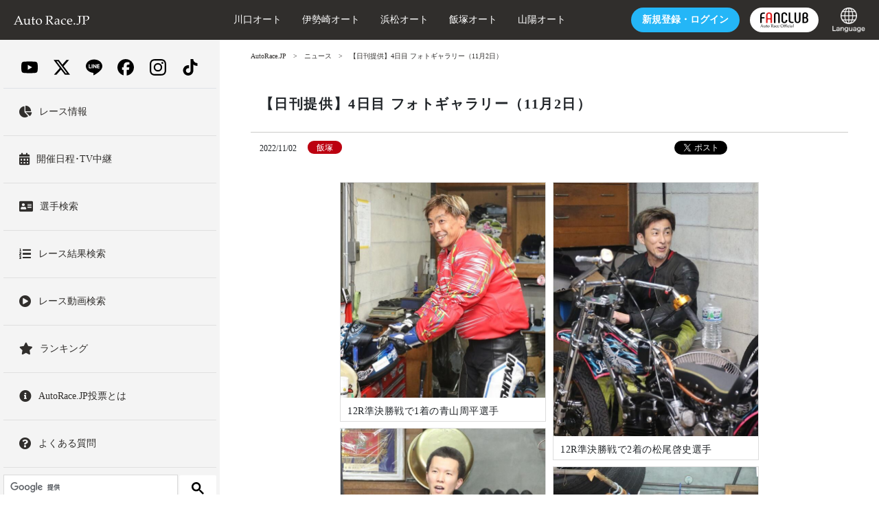

--- FILE ---
content_type: text/html; charset=UTF-8
request_url: https://autorace.jp/news/2022/11/02/033155/
body_size: 38252
content:
<!DOCTYPE html>
<html lang="ja">
<head prefix="og: http://ogp.me/ns# fb: http://ogp.me/ns/fb#  article: http://ogp.me/ns/article#">
<meta http-equiv="X-UA-Compatible" content="IE=edge">
<meta charset="UTF-8">
<!-- ▼title要素ここから▼ -->
<title>【日刊提供】4日目 フォトギャラリー（11月2日）｜ニュース｜AutoRace.JP</title>
<!-- ▲title要素ここまで▲ -->
<!-- ▼meta要素 descriptionここから▼ -->
<meta name="description" content=" 12R準決勝戦で1着の青山周平選手 12R準決勝戦で2着の松尾啓史選手 11R準決勝戦で1着の鈴木圭一郎選手 11R準決勝戦で2着の三浦康平選手 10R準決勝戦で1着の荒尾聡選手 10R準決勝戦で2着の早川清太郎選手 9R準決勝戦で1着の..." />
<!-- ▲meta要素 descriptionここまで▲ -->
<!-- ▼meta要素 keywordsここから▼ -->
<meta name="keywords" content="オートレース,オート,バイク,電話投票,電投,inet投票,レース,映像,ネット投票,ネットライブ" />
<!-- ▲meta要素 keywordsここまで▲ -->
<!-- ▼meta要素 OGPここから▼ -->
<meta property="og:locale" content="ja_JP" />
<meta property="og:type" content="article" />
<meta property="article:author" content="autorace.official">
<meta property="og:site_name" content="AutoRace.JP"/>
<meta property="fb:app_id" content="176204165813115"/>
<meta name="twitter:site" content="@auto_official">
<meta name="twitter:card" content="summary_large_image"/>
<meta property="og:title" content="【日刊提供】4日目 フォトギャラリー（11月2日）" />
<meta property="og:url" content="https://autorace.jp/news/2022/11/02/033155/" />
<meta property="og:image" content="https://autorace.jp/sgrace/20221030/images/4day05.jpg" />
<meta property="og:description" content=" 12R準決勝戦で1着の青山周平選手 12R準決勝戦で2着の松尾啓史選手 11R準決勝戦で1着の鈴木圭一郎選手 11R準決勝戦で2着の三浦康平選手 10R準決勝戦で1着の荒尾聡選手 10R準決勝戦で2着の早川清太郎選手 9R準決勝戦で1着の..." />
<meta name="twitter:description" content=" 12R準決勝戦で1着の青山周平選手 12R準決勝戦で2着の松尾啓史選手 11R準決勝戦で1着の鈴木圭一郎選手 11R準決勝戦で2着の三浦康平選手 10R準決勝戦で1着の荒尾聡選手 10R準決勝戦で2着の早川清太郎選手 9R準決勝戦で1着の...">
<meta name="twitter:image" content="https://autorace.jp/sgrace/20221030/images/4day05.jpg">
<!-- ▲meta要素 OGPここまで▲ -->
<meta name="viewport" content="width=device-width, maximum-scale=2, user-scalable=1">
<link rel="stylesheet" href="/content/assets/css/app.css" type="text/css" media="all">
<link rel="stylesheet" href="/content/assets/css/style.css?=202508" type="text/css" media="all">
<!-- Google Tag Manager -->
<script>(function(w,d,s,l,i){w[l]=w[l]||[];w[l].push({'gtm.start':
new Date().getTime(),event:'gtm.js'});var f=d.getElementsByTagName(s)[0],
j=d.createElement(s),dl=l!='dataLayer'?'&l='+l:'';j.async=true;j.src=
'https://www.googletagmanager.com/gtm.js?id='+i+dl;f.parentNode.insertBefore(j,f);
})(window,document,'script','dataLayer','GTM-WT2DMXS');</script>
<!-- End Google Tag Manager -->
<link rel="stylesheet" media="all" type="text/css" href="/content/js/colorbox.css">
<style>
#gallery {
padding:10px 0;
margin: 0 auto;
overflow: hidden;
box-sizing: border-box;
}
#gallery li {
max-width: 300px;
padding: 0;
box-sizing: border-box;
margin:5px;
border:1px solid #ddd;
list-style: none;
}
#gallery li span{
display:block;
font-size:14px;
padding:5px 10px;
line-height:1.4;
}
#gallery li img {
width: 100%;
height: auto;
margin:0 0 5px;
display:block;
}
.photo-button .button{margin:10px;}
.p-singleContent .btnS {
font-size: 85%;
min-width: 100px;
padding: .4em 1em .3em;
}
</style>
</head>
<body>
<header>
<div class="h-header bgcolor-black">
<div class="h-headerInner">
<nav class="navbar navbar-dark sticky-top bgcolor-black flex-lg-nowrap p-0 px-3">

<div class="d-lg-none order-lg-1 col-4"> <a class="navbar-toggler" data-toggle="collapse" href="#sidebarMenu" role="button" aria-expanded="false" aria-controls="サイドバーメニュー"> <span class="navbar-toggler-icon"></span> </a> </div>
<a class="navbar-brand mr-0 px-sm-3 px-0 order-lg-2 col-lg-3 col-4 text-lg-left text-center" href="/">
<svg xmlns="http://www.w3.org/2000/svg" viewBox="0 0 331.3 40.3" width="110">
<style type="text/css">
	.st0{fill:#ffffff;}
</style>
<g>
<path class="st0" d="M0.2,39.5L0,39.3v-1.4l0.2-0.2c1.3,0,2.2-0.1,2.6-0.2s0.7-0.4,1-0.7s0.9-1.5,1.8-3.5l2.9-6.3l7.5-17
		c1.4-3.3,2.8-6.6,4.2-10h1.8l11.8,27.6l1.6,3.7c0.5,1,1,2.2,1.6,3.4c0.6,1.2,1,2,1.2,2.2s0.5,0.4,0.9,0.5c0.3,0.1,1.1,0.2,2.3,0.2
		l0.2,0.2v1.4l-0.2,0.2c-1.9-0.2-3.7-0.2-5.3-0.2c-3,0.1-6.1,0.2-9.1,0.2l-0.2-0.2v-1.4l0.2-0.2c2.1,0,3.3-0.1,3.9-0.3
		s0.8-0.5,0.8-0.9c0-0.4-0.1-0.9-0.4-1.6l-3.4-8.4H11.9l-3,7c-0.5,1.3-0.8,2.2-0.8,2.8c0,0.5,0.2,0.8,0.7,1c0.5,0.2,1.7,0.3,3.7,0.4
		l0.2,0.2v1.4l-0.2,0.2c-2.4-0.1-4.4-0.2-6.2-0.2C4.3,39.3,2.3,39.3,0.2,39.5z M12.8,24.1h13.9L19.8,7.5L12.8,24.1z"/>
<path class="st0" d="M51.3,13l0.5,0.4c-0.2,2.4-0.3,5.5-0.3,9.2V29c0,2.3,0.2,4,0.5,4.9c0.4,0.9,1,1.6,1.9,2.1
		c0.9,0.5,1.9,0.7,3.1,0.7c1.3,0,2.6-0.3,3.7-0.8c1.1-0.5,2-1.3,2.8-2.2s1.2-1.6,1.3-1.9c0.1-0.3,0.2-1.3,0.2-2.8l0.1-3.1v-3
		c0-0.7,0-1.7-0.1-3c-0.1-1.3-0.1-2-0.2-2.3s-0.2-0.5-0.4-0.6c-0.2-0.1-0.7-0.2-1.4-0.2l-2.3,0l-0.2-0.2v-1.2l0.2-0.2
		c3.5-0.4,6.5-1.1,8.9-2.1l0.5,0.4c-0.2,2.4-0.3,5.5-0.3,9.2v4.8c0,0.3,0,2.5,0.1,6.7c0,1.6,0.1,2.5,0.3,2.8
		c0.2,0.3,0.4,0.6,0.6,0.7c0.3,0.1,1.1,0.2,2.4,0.2h0.8l0.2,0.2v1.1L74,39.5c-2.6-0.1-4.3-0.2-5.2-0.2c-1.1,0-2.4,0.1-3.9,0.2
		l-0.2-0.2c0.1-1.9,0.2-3.5,0.2-4.8c-1.2,0.9-2.5,2.1-4,3.6c-0.6,0.6-1.4,1-2.4,1.4c-1.1,0.4-2.3,0.6-3.6,0.6c-2.1,0-3.7-0.3-4.8-1
		s-2-1.6-2.4-2.7c-0.5-1.1-0.7-3.1-0.7-5.9l0-2.2V23c0-0.7,0-1.7-0.1-3c-0.1-1.3-0.1-2-0.2-2.3s-0.2-0.5-0.4-0.6s-0.7-0.2-1.4-0.2
		l-2.3,0l-0.2-0.2v-1.2l0.2-0.2C45.9,14.7,48.9,14,51.3,13z"/>
<path class="st0" d="M77,17.7V17l0.2-0.3c1.7-0.6,3.1-1.2,4.2-1.8c0-4.8-0.1-7.6-0.2-8.4c1.9-0.7,3.4-1.4,4.7-2.1L86.5,5
		c-0.2,1.2-0.4,4.5-0.7,10.1c0.9,0,1.9,0,3,0c2.2,0,3.7-0.1,4.7-0.2l0.2,0.2l-0.5,2.3l-0.2,0.2c-0.9,0-2,0-3.1,0c-1,0-2.3,0-4,0
		l-0.2,11.2c0,2.6,0.1,4.3,0.2,5.1c0.1,0.8,0.4,1.4,1,1.9c0.5,0.4,1.3,0.7,2.4,0.7c1.2,0,2.4-0.3,3.4-1l0.7,1
		c-0.4,0.3-1.5,1.2-3.2,2.8c-1,0.4-1.9,0.7-2.9,0.7c-4.1,0-6.2-2-6.2-6c0-1.5,0-2.7,0.1-3.7c0-0.3,0-0.6,0-1V17.8h-1.1
		c-0.8,0-1.8,0-2.8,0.1L77,17.7z"/>
<path class="st0" d="M97.1,26.7c0-2.2,0.4-4.3,1.3-6.3s2.5-3.8,4.7-5.3s4.9-2.2,7.9-2.2c3.9,0,7,1.2,9.4,3.6
		c2.4,2.4,3.6,5.6,3.6,9.4c0,4.2-1.4,7.7-4.2,10.4c-2.8,2.7-6.1,4.1-10.1,4.1c-2.6,0-4.9-0.7-6.9-2.1c-2-1.4-3.5-3.1-4.5-5.1
		C97.6,31.2,97.1,29,97.1,26.7z M102.3,24.8c0,2.6,0.3,4.9,1,6.9s1.7,3.7,3.1,4.9c1.4,1.2,3.1,1.8,4.9,1.8c2.2,0,4-0.9,5.4-2.6
		s2.1-4.3,2.1-7.7c0-3.9-0.8-7.1-2.3-9.6s-3.7-3.7-6.6-3.7c-2.4,0-4.2,0.9-5.6,2.6C103,19,102.3,21.5,102.3,24.8z"/>
<path class="st0" d="M139,0.6l0.2-0.2c3.4,0.1,6,0.2,7.8,0.2c2.1,0,4.9-0.1,8.4-0.2c1.3,0,2.2-0.1,2.8-0.1c4.6,0,7.8,0.8,9.4,2.5
		s2.5,3.7,2.5,6c0,1.5-0.4,3.1-1.2,4.5c-0.8,1.5-2,2.8-3.6,3.8c-1.6,1.1-3.8,1.8-6.5,2.4c0.5,0.7,1.4,2,2.8,3.7l3.9,5.2
		c1.3,1.7,2.6,3.5,4.1,5.4c1.4,1.9,2.4,3,2.8,3.2s0.8,0.4,1.1,0.5s0.8,0.1,1.4,0.1l0.2,0.2v1.3l-0.2,0.2c-0.9-0.1-1.9-0.2-3.1-0.2
		c-1.3,0-2.7,0.1-4.3,0.2c-1.3-1.5-3.3-4.2-6-8c-3.2-4.4-6.4-8.5-9.7-12.2l0.3-0.9c1,0.1,1.7,0.1,2.2,0.1c3.2,0,5.7-0.8,7.5-2.3
		c1.8-1.5,2.7-3.6,2.7-6.3c0-2.4-0.8-4.3-2.4-5.5c-1.6-1.2-3.8-1.9-6.5-1.9c-1.9,0-3.7,0.3-5.4,0.8c-0.3,0.4-0.4,3.8-0.4,10.3v12.7
		l0,5.4c0,2.1,0.1,3.4,0.2,4c0.1,0.6,0.2,1,0.4,1.2c0.2,0.2,0.5,0.4,1,0.5c0.5,0.1,1.7,0.2,3.7,0.3l0.2,0.2v1.4l-0.2,0.2
		c-0.1,0-1.7-0.1-4.8-0.2c-1.3,0-2.3-0.1-3.1-0.1c-0.6,0-3.2,0.1-7.9,0.2l-0.2-0.2v-1.4l0.2-0.2c1.7-0.1,2.8-0.2,3.4-0.3
		c0.6-0.1,0.9-0.3,1.1-0.4c0.2-0.2,0.3-0.5,0.5-1.1c0.1-0.6,0.2-1.8,0.2-3.8l0-5.8V13.6l-0.1-5.4c0-2.1-0.1-3.4-0.2-4
		c-0.1-0.6-0.2-1-0.4-1.2c-0.2-0.2-0.5-0.4-1-0.5c-0.5-0.1-1.7-0.2-3.7-0.3L139,2V0.6z"/>
<path class="st0" d="M182.5,20.6l-1.1-0.3l-0.2-0.3v-3.4c3.3-2.4,6.4-3.6,9.5-3.6c2.1,0,3.9,0.4,5.3,1.2c1.4,0.8,2.4,1.8,3,3
		c0.6,1.2,0.9,2.6,0.9,4.1l-0.1,5.5V35c0,1.1,0.1,1.8,0.2,2c0.2,0.2,0.3,0.4,0.5,0.5c0.2,0.1,0.6,0.2,1.1,0.2l1.6,0.1l0.2,0.2v1.1
		l-0.2,0.2c-1.3-0.1-2.6-0.2-3.7-0.2c-1.1,0-2.4,0.1-4,0.2l-0.4-0.4l0.1-4.4l-6,4.7c-1,0.4-2.1,0.6-3.3,0.6c-1.5,0-2.7-0.3-3.8-0.8
		c-1.1-0.5-1.9-1.3-2.4-2.2c-0.6-1-0.8-2.1-0.8-3.5c0-2.7,0.8-4.8,2.5-6.3c1.7-1.5,6.3-2.8,13.8-3.9c0-2.7-0.6-4.6-1.8-5.7
		c-1.2-1.1-2.8-1.7-4.9-1.7c-1.1,0-2,0.2-2.9,0.5c-0.9,0.3-1.4,0.6-1.5,0.8c-0.1,0.2-0.6,1.3-1.5,3.4L182.5,20.6z M195.2,25
		c-5.1,0.9-8.3,1.8-9.6,2.8c-1.3,1-1.9,2.5-1.9,4.6c0,2.9,1.4,4.3,4.3,4.3c2.4,0,4.9-1.4,7.2-4.2V25z"/>
<path class="st0" d="M228.7,36.3l-1.1,1.8c-2.4,1.3-5,2-7.9,2c-4,0-7.2-1.2-9.4-3.6c-2.2-2.4-3.3-5.5-3.3-9.3
		c0-1.7,0.2-3.3,0.6-4.6c0.4-1.3,0.9-2.5,1.4-3.3c0.6-0.9,1.2-1.6,1.9-2.1s1.9-1.2,3.5-2.1c1.7-0.9,2.9-1.5,3.8-1.8
		c0.8-0.3,2-0.4,3.5-0.4c2.8,0,5.2,0.5,7,1.6c-0.3,2.1-0.6,4.4-0.8,6.9l-0.2,0.2h-1.1l-0.2-0.2c-0.1-1.5-0.2-2.6-0.3-3.1
		c-0.1-0.5-0.9-1.1-2.2-1.7s-2.7-0.9-4.3-0.9c-1.5,0-2.8,0.3-4,0.9c-1.2,0.6-2.1,1.7-2.7,3.1c-0.6,1.4-0.9,3.2-0.9,5.2
		c0,1.7,0.2,3.3,0.7,4.9c0.5,1.6,1.1,2.9,1.9,4c0.8,1.1,1.8,1.9,3.1,2.5c1.3,0.6,2.7,1,4.3,1c1,0,2-0.1,2.9-0.4
		c0.9-0.3,2-0.7,3.3-1.3L228.7,36.3z"/>
<path class="st0" d="M256.4,35.2l-0.9,2c-1.9,1.2-3.6,2-5.1,2.4c-1.5,0.4-2.8,0.6-4,0.6c-2.2,0-4.3-0.4-6.3-1.3
		c-2-0.9-3.6-2.3-4.8-4.4c-1.2-2.1-1.9-4.5-1.9-7.4c0-1.9,0.2-3.7,0.7-5.2c0.5-1.5,1-2.7,1.5-3.5c0.5-0.8,1.4-1.6,2.7-2.5
		s2.6-1.7,4-2.2s2.9-0.8,4.5-0.8c2.2,0,4.1,0.5,5.8,1.6c1.7,1,2.9,2.4,3.5,4c0.7,1.6,1,3.3,1,5.1c0,0.6,0,1.1-0.1,1.7l-0.3,0.3
		c-1.2,0.3-2.9,0.5-5,0.6c-2.1,0.1-3.5,0.1-4.2,0.1h-8.8c0,3.8,1,6.6,2.9,8.4c1.9,1.8,4.2,2.7,6.9,2.7c1.3,0,2.5-0.2,3.7-0.7
		c1.2-0.4,2.4-1.1,3.8-1.8L256.4,35.2z M238.8,24c0.3,0.1,1.6,0.1,3.8,0.2c2.2,0.1,3.8,0.1,4.9,0.1c2.5,0,4.1,0,4.7-0.1
		c0-0.4,0-0.8,0-1c0-2.8-0.6-5-1.7-6.3s-2.7-2.1-4.7-2.1c-2.2,0-3.9,0.8-5.1,2.3C239.4,18.6,238.8,20.9,238.8,24z"/>
<path class="st0" d="M266.1,33.2c0.9,0,1.6,0.3,2.3,0.9c0.7,0.6,1,1.4,1,2.4c0,0.9-0.3,1.7-1,2.3c-0.6,0.6-1.4,1-2.3,1
		c-0.9,0-1.7-0.3-2.3-0.9c-0.6-0.6-1-1.4-1-2.3c0-0.9,0.3-1.7,1-2.3C264.4,33.5,265.2,33.2,266.1,33.2z"/>
<path class="st0" d="M297.3,0.5v1.4l-0.2,0.2c-1.3,0-2.3,0.1-3,0.2c-0.7,0.1-1.2,0.2-1.5,0.4c-0.3,0.2-0.5,0.7-0.6,1.4
		s-0.2,1.8-0.2,3.1l-0.1,6.3v9.9c0,2.9-0.3,5.3-0.8,7.1c-0.5,1.8-1.4,3.6-2.7,5.1c-1.3,1.6-2.6,2.7-4,3.5c-1.4,0.8-6.3,1.1-7.6,1.1
		c-0.4,0-0.8,0-1.2-0.1c0-0.7,0.1-1.5,0.1-2.2c0-0.5,0-1.1-0.1-2l0.5-0.4c0.9,0.7,5.5,1,6.5,1c0.9,0,1.6-0.2,2.2-0.5
		c0.6-0.3,1-0.8,1.2-1.4c0.2-0.6,0.4-1.6,0.4-3.2c0.1-1.5,0.1-2.9,0.1-4V13.5l-0.1-5.4c0-2.1-0.1-3.4-0.2-4s-0.2-1-0.4-1.2
		c-0.2-0.2-0.5-0.4-1-0.5c-0.5-0.1-1.7-0.2-3.7-0.3l-0.2-0.2V0.5l0.2-0.2c4.6,0.1,7.3,0.2,7.9,0.2c0.6,0,3.3-0.1,7.9-0.2L297.3,0.5z
		"/>
<path class="st0" d="M300.2,0.3c4.6,0.1,7.6,0.2,8.8,0.2c1.7,0,3.7,0,5.8-0.1c2.3-0.1,3.7-0.1,4.2-0.1c2.6,0,4.7,0.3,6.4,0.8
		c1.7,0.5,3.1,1.5,4.2,2.9c1.1,1.4,1.7,3.1,1.7,5.1c0,1.7-0.4,3.2-1.2,4.8c-0.8,1.5-1.8,2.9-3.2,3.9s-2.8,1.9-4.2,2.3
		c-1.4,0.5-2.9,0.7-4.4,0.7c-1.1,0-2.4-0.1-3.8-0.4l-0.5-1.7l0.2-0.3c1.4,0.3,2.5,0.5,3.4,0.5c2.4,0,4.3-0.8,5.8-2.4
		c1.5-1.6,2.2-3.6,2.2-6.1c0-2.5-0.8-4.5-2.3-6c-1.5-1.5-3.8-2.2-6.9-2.2c-1.7,0-3.5,0.3-5.5,0.9c-0.2,1.4-0.2,4.8-0.2,10.2v12.7
		l0,5.4c0,2.1,0.1,3.4,0.2,4s0.2,1,0.4,1.2c0.2,0.2,0.5,0.4,1,0.5c0.5,0.1,1.7,0.2,3.7,0.3l0.2,0.2v1.4l-0.2,0.2
		c-4.7-0.1-7.3-0.2-7.9-0.2c-0.6,0-3.2,0.1-7.9,0.2l-0.2-0.2v-1.4l0.2-0.2c1.7-0.1,2.8-0.2,3.4-0.3c0.6-0.1,0.9-0.3,1.1-0.4
		c0.2-0.2,0.3-0.5,0.5-1.1c0.1-0.6,0.2-1.8,0.2-3.8l0-5.8V13.5l-0.1-5.4c0-2.1-0.1-3.4-0.2-4c-0.1-0.6-0.2-1-0.4-1.2
		c-0.2-0.2-0.5-0.4-1-0.5c-0.5-0.1-1.7-0.2-3.7-0.3L300,1.9V0.5L300.2,0.3z"/>
</g>
</svg>

</a>
<ul class="navbar-nav px-sm-3 px-2 navbar-expand order-lg-4 col-lg-3 col-4 justify-content-end">
<li class="h-headerJoin nav-item text-nowrap mx-sm-3 mx-2 d-none" id="after-login-votesite-btn"> <a href="https://vote.autorace.jp" class="c-btn bgcolor-red">投票<span class="d-none d-lg-inline-block">する</span></a></li>
<li class="h-headerJoin nav-item text-nowrap mx-sm-3 mx-2 d-none" id="before-login-votesite-btn"> <a href="https://vote.autorace.jp/login" class="c-btn bgcolor-blue"><span class="d-none d-lg-inline-block">新規登録・</span>ログイン</a></li>
<li class="h-headerJoin nav-item text-nowrap mx-2 d-md-block d-none"><a href="https://fc.autorace.jp" class="c-btn bgcolor-white d-flex align-items-center justify-content-center p-0" style="min-width:100px;height:36px;"><img src="/content/assets/images/fc-logo.svg" class="fcLogo"></a></li>
<li class="h-headerJoin nav-item text-nowrap ml-4 d-lg-block d-none p-select-language"><a class="p-0" href="/internationalguide/"><img src="/internationalguide/common/img/icon_language.png"></a></li>
</ul>
<div class="col-lg-6 d-none d-lg-block text-white order-lg-3 p-2 sub-nav-box">
<ul class="navbar-nav px-sm-3 px-2 navbar-expand justify-content-lg-start justify-content-around">
<li class="nav-item mr-0 mr-sm-3 mr-xl-5"><a class="nav-link text-white" href="/kawaguchi/">川口オート</a></li>
<li class="nav-item mr-0 mr-sm-3 mr-xl-5"><a class="nav-link text-white" href="/isesaki">伊勢崎オート</a></li>
<li class="nav-item mr-0 mr-sm-3 mr-xl-5"><a class="nav-link text-white" href="/hamamatsu/">浜松オート</a></li>
<li class="nav-item mr-0 mr-sm-3 mr-xl-5"><a class="nav-link text-white" href="/iizuka/">飯塚オート</a></li>
<li class="nav-item mr-0 "><a class="nav-link text-white" href="/sanyou/">山陽オート</a></li>
</ul>
</div>
</nav>
</div>
</div>
</header><div class="wrap">
<div class="container">
<div class="row">
<nav id="sidebarMenu" class="col-lg-3 d-lg-block collapse px-0"> 
<div class="sidebar custom-scrollbar-css">
<div class="sidebar-sticky">

<ul class="sidebarGlobalMenu">
<li class="border-bottom">
<div class="py-3">
  <div class="container d-flex justify-content-around align-items-center">
    <a href="https://www.youtube.com/channel/UCJAPqcMNYk3HMknRuPMNvKA" class="sns-icon sns-youtube"><img src="/content/assets/images/sns/youtube.svg" alt="YouTube"></a>
    <a href="https://twitter.com/auto_official" class="sns-icon sns-x"><img src="/content/assets/images/sns/x.svg" alt="X"></a>
  <a href="https://autorace.jp/line/" class="sns-icon sns-line"><img src="/content/assets/images/sns/line.svg" alt="LINE"></a>
    <a href="https://www.facebook.com/autorace.official" class="sns-icon sns-facebook"><img src="/content/assets/images/sns/facebook.svg" alt="Facebook"></a>
    <a href="https://www.instagram.com/autorace_fanclub/" class="sns-icon sns-instagram"><img src="/content/assets/images/sns/instagram.svg" alt="Instagram"></a>
    <a href="https://www.tiktok.com/@autorace_official" class="sns-icon sns-tiktok"><img src="/content/assets/images/sns/tiktok.svg" alt="TikTok"></a>
  </div>
</div>
</li>
<li class="sidebarGlobalMenu__item"> <a class="d-block py-4" href="/race_info/">
<div class="d-flex flex-row align-items-center">
<div class="pr-3"> <i class="fas fa-chart-pie h3 mb-0"></i> </div>
<div>レース情報</div>
</div>
</a> </li>
<li class="sidebarGlobalMenu__item"> <a class="d-block py-4" href="/calendar/">
<div class="d-flex flex-row align-items-center">
<div class="pr-3"> <i class="fas fa-calendar-alt h3 mb-0"></i> </div>
<div>開催日程･TV中継</div>
</div>
</a> </li>
<li class="sidebarGlobalMenu__item"> <a class="d-block py-4" href="/race_info/SearchPlayer/Name">
<div class="d-flex flex-row align-items-center">
<div class="pr-3"> <i class="fas fa-address-card h3 mb-0"></i> </div>
<div>選手検索</div>
</div>
</a> </li>
<li class="sidebarGlobalMenu__item"> <a class="d-block py-4" href="/race_info/SearchRace">
<div class="d-flex flex-row align-items-center">
<div class="pr-3"> <i class="fas fa-list-ol h3 mb-0"></i> </div>
<div>レース結果検索</div>
</div>
</a> </li>
<li class="sidebarGlobalMenu__item"> <a class="d-block py-4" href="/race_info/SearchMovie">
<div class="d-flex flex-row align-items-center">
<div class="pr-3"> <i class="fas fa-play-circle h3 mb-0"></i> </div>
<div>レース動画検索</div>
</div>
</a> </li>
<li class="sidebarGlobalMenu__item"> <a class="d-block py-4" href="/race_info/Ranking">
<div class="d-flex flex-row align-items-center">
<div class="pr-3"> <i class="fas fa-star h3 mb-0"></i> </div>
<div>ランキング</div>
</div>
</a> </li>





<li class="sidebarGlobalMenu__item d-xl-none"> <a class="d-block py-4" href="https://fc.autorace.jp">
<div class="d-flex flex-row align-items-center">
<div class="pr-3"> <i class="fas fa-check-circle h3 mb-0"></i> </div>
<div>公式ファンクラブ</div>
</div>
</a> </li>
<li class="sidebarGlobalMenu__item"> <a class="d-block py-4" href="/netvote_guide/member/">
<div class="d-flex flex-row align-items-center">
<div class="pr-3"><i class="fas fa-info-circle h3 mb-0"></i></div>
<div>AutoRace.JP投票とは</div>
</div>
</a> </li>
<li class="sidebarGlobalMenu__item"> <a class="d-block py-4" href="/support/">
<div class="d-flex flex-row align-items-center">
<div class="pr-3"><i class="fas fa-question-circle h3 mb-0"></i></div>
<div>よくある質問</div>
</div>
</a> </li>
<li class="sidebarGlobalMenu__item d-lg-none"> <a class="d-block py-4" href="/internationalguide/">
<div class="d-flex flex-row align-items-center">
<div class="pr-3"> <i class="fas fa-globe h3 mb-0"></i> </div>
<div>Language</div>
</div>
</a> </li>
<li class="sidebarGlobalMenu__item"> 
<script async src="https://cse.google.com/cse.js?cx=016897531515516248067:0waw29pfmrc"></script>
<div class="gcse-searchbox-only"></div>
</li>
</ul>
</div>
<div class="slideContentItem__image mb-4"><a href="https://fc.autorace.jp/recommend/view?tid=character"><img src="/2024/11/02/img/otomocci.jpg"></a></div>
<div class="slideContentItem__image mb-4 d-none"><a href="/news/campaign/2024/referral-09/"><img src="/assets_c/2024/08/jp-thum-thumb-640x480-71067.jpg"></a></div>
<div class="slideContentItem__image mb-4 d-none"><a href="/cho-bakusoku/"><img src="/cho-bakusoku/assets/img/640-480.jpg"></a></div>


<div id="sidebarMenu__fcmile" class="px-4 py-3 border rounded bg-white"></div>

<div class="sidebarBox my-4 sidebarBox-vote">
<ul>
<li class="sidebarBtn sidebarBtn__login"><a class="c-btn bgcolor-red text-white" href="https://vote.autorace.jp">投票する</a></li>
<li class="sidebarBtn sidebarBtn__signup mb-0"><a href="https://vote.autorace.jp/signup" class="c-btn bgcolor-green text-white">新規登録</a></li>
</ul>
</div>
<ul class="sidebarGlobalMenu">
<li class="sidebarGlobalMenu__item"> <a class="d-block py-4" href="/race_map/">
<div class="d-flex flex-row align-items-center">
<div class="pr-3"> <i class="fas fa-map-marker-alt h3 mb-0"></i> </div>
<div>全国発売所</div>
</div>
</a> </li>
<li class="sidebarGlobalMenu__item d-lg-none"> <a class="d-block py-4" href="/kawaguchi/">
<div class="d-flex flex-row align-items-center">
<div class="pr-3"> <i class="fas fa-map-marker-alt h3 mb-0"></i> </div>
<div>川口オート</div>
</div>
</a> </li>
<li class="sidebarGlobalMenu__item d-lg-none"> <a class="d-block py-4" href="/isesaki/">
<div class="d-flex flex-row align-items-center">
<div class="pr-3"> <i class="fas fa-map-marker-alt h3 mb-0"></i> </div>
<div>伊勢崎オート</div>
</div>
</a> </li>
<li class="sidebarGlobalMenu__item d-lg-none"> <a class="d-block py-4" href="/hamamatsu/">
<div class="d-flex flex-row align-items-center">
<div class="pr-3"> <i class="fas fa-map-marker-alt h3 mb-0"></i> </div>
<div>浜松オート</div>
</div>
</a> </li>
<li class="sidebarGlobalMenu__item d-lg-none"> <a class="d-block py-4" href="/iizuka/">
<div class="d-flex flex-row align-items-center">
<div class="pr-3"> <i class="fas fa-map-marker-alt h3 mb-0"></i> </div>
<div>飯塚オート</div>
</div>
</a> </li>
<li class="sidebarGlobalMenu__item d-lg-none"> <a class="d-block py-4" href="/sanyou/">
<div class="d-flex flex-row align-items-center">
<div class="pr-3"> <i class="fas fa-map-marker-alt h3 mb-0"></i> </div>
<div>山陽オート</div>
</div>
</a> </li>
<li class="sidebarGlobalMenu__item"> <a class="d-block py-4" href="/autorace_guide/">
<div class="d-flex flex-row align-items-center">
<div class="pr-3"><i class="fas fa-info-circle h3 mb-0"></i></div>
<div>初めての方へ</div>
</div>
</a> </li>
<li class="sidebarGlobalMenu__item"> <a class="d-block py-4" href="/player/">
<div class="d-flex flex-row align-items-center">
<div class="pr-3"> <i class="fas fa-address-card h3 mb-0"></i> </div>
<div>選手名鑑</div>
</div>
</a> </li>

<li class="sidebarGlobalMenu__item"> <a class="d-block py-4" href="/bestofyears/view/">
<div class="d-flex flex-row align-items-center">
<div class="pr-3"><i class="fas fa-play-circle h3 mb-0"></i></div>
<div>ベストマッチオブザイヤー</div>
</div>
</a> </li>

</ul>

<div class="bgcolor-black sidebarBox mb-4">

<div class="fontSizeWrap">
<p class="sidebarTxt">文字サイズ</p>
<ul class="d-flex fontSize justify-content-around">
<li class="fontSize__item fontSize__item--small bgcolor-white"> <button class="resize-s resize-button">小</button> </li>
<li class="fontSize__item fontSize__item--medium bgcolor-white"> <button class="resize-m resize-button">中</button> </li>
<li class="fontSize__item fontSize__item--large bgcolor-white"> <button class="resize-l resize-button">大</button> </li>
</ul>
</div>
<a href="/inquiry/" class="sidebar-contact c-btn bgcolor-white text-black">お問合せ・取材申込</a> </div>
</div>
</nav>

<!-- FCマイル表示用テンプレート 未連携 -->
<script id="template_sidebar_fc_no_connect" type="text/template">
    <div class="d-flex justify-content-between row align-items-center">
        <div class="col-6 pr-0"><img src="/content/assets/images/fc-logo.svg" class="fcLogo"></div>
        <div class="col-6 pl-0 small text-right"><a class="btn btn-danger"></a></div>
    </div>
</script>

<!-- FCマイル表示用テンプレート 連携済み -->
<script id="template_sidebar_fc_connect" type="text/template">
    <div class="d-flex justify-content-between row align-items-center">
        <div class="col-6 pr-0"><img src="/content/assets/images/fc-logo.svg" class="fcLogo"></div>
        <div class="col-6 pl-0 small text-right">
            <a class="btn btn-danger mileBtn collapsed" data-toggle="collapse" href="#collapseFc" role="button" aria-expanded="false" aria-controls="collapseFc">マイル表示</a>
        </div>
        <div class="collapse row mx-0" id="collapseFc">
            <div class="col-12"><hr /></div>
            <div class="col-6 col-md-4 small pr-0"><span>有効マイル</span></div>
            <div class="col-6 col-md-8 text-right pl-0"><a href="https://fc.autorace.jp/mile/"></a></div>
            <div class="col-6 col-md-4 small pr-0"><span>有効チケット</span></div>
            <div class="col-6 col-md-8 text-right pl-0"><a href="https://fc.autorace.jp/ticket/"></a></div>
            <div class="col-12"><hr /></div>
            <div class="col-6 small text-left"></div>
            <div class="col-6 small text-right"><a id="fcmile_cancel_connect_btn" class="btn btn-secondary">連携解除</a></div>
        </div>
    </div>
</script><div class="col-lg-9 ml-lg-auto p-0">
<main role="main" class="ml-0 bgcolor-white">
<div class="c-inner">
<ul class="breadCrumb d-flex mb-3">
<li class="breadCrumb__item"><a href="/">AutoRace.JP</a></li>
<li class="breadCrumb__item"><a href="/news/view/">ニュース</a></li>
<li class="breadCrumb__item"><span>【日刊提供】4日目 フォトギャラリー（11月2日）</span></li>
</ul>
</div>
<!-- end -->
<div class="mainInner">
<div class="p-singleContentWrap">
<div class="c-container">
<div class="c-inner">
<h1 class="p-singleHeadline">
【日刊提供】4日目 フォトギャラリー（11月2日）
</h1>
<div class="p-singleHeadWrap d-sm-flex">
<div class="p-singleHead d-flex align-items-start"> <span class="p-singleHead__date">
<time datetime="2022-11-02">
2022/11/02
</time>
</span>
<span class="p-singleHead__stadium">
飯塚
</span>
</div>
<div class="ml-auto">
<div class="p-single-headSnsWrap"> <a href="https://twitter.com/share" class="twitter-share-button" data-via="auto_official" data-hashtags="autorace">Tweet</a> 
<script>!function(d,s,id){var js,fjs=d.getElementsByTagName(s)[0],p=/^http:/.test(d.location)?'http':'https';if(!d.getElementById(id)){js=d.createElement(s);js.id=id;js.src=p+'://platform.twitter.com/widgets.js';fjs.parentNode.insertBefore(js,fjs);}}(document, 'script', 'twitter-wjs');</script>
<iframe src="https://www.facebook.com/plugins/like.php?href=https://autorace.jp/news/2022/11/02/033155/&width=119&layout=button&action=like&size=small&show_faces=false&share=true&height=65&appId" width="138" height="20" style="border:none;overflow:hidden" scrolling="no" frameborder="0" allowTransparency="true"></iframe>
</div>
</div>
</div>
<div class="p-singleContent kiji">
<div class="col-container">
<div class="row">
<div class="mx-auto w-100">
<ul id="gallery" class="col mx-auto">
<li class="item"><a class="colorbox" href="/sgrace/20221030/images/4day01.jpg" rel="group"><img src="/sgrace/20221030/images/4day01.jpg" class="no-shadow" /></a>
<span>12R準決勝戦で1着の青山周平選手</span></li>
<li class="item"><a class="colorbox" href="/sgrace/20221030/images/4day02.jpg" rel="group"><img src="/sgrace/20221030/images/4day02.jpg" class="no-shadow" /></a>
<span>12R準決勝戦で2着の松尾啓史選手</span></li>
<li class="item"><a class="colorbox" href="/sgrace/20221030/images/4day03.jpg" rel="group"><img src="/sgrace/20221030/images/4day03.jpg" class="no-shadow" /></a>
<span>11R準決勝戦で1着の鈴木圭一郎選手</span></li>
<li class="item"><a class="colorbox" href="/sgrace/20221030/images/4day04.jpg" rel="group"><img src="/sgrace/20221030/images/4day04.jpg" class="no-shadow" /></a>
<span>11R準決勝戦で2着の三浦康平選手</span></li>
<li class="item"><a class="colorbox" href="/sgrace/20221030/images/4day05.jpg" rel="group"><img src="/sgrace/20221030/images/4day05.jpg" class="no-shadow" /></a>
<span>10R準決勝戦で1着の荒尾聡選手</span></li>
<li class="item"><a class="colorbox" href="/sgrace/20221030/images/4day06.jpg" rel="group"><img src="/sgrace/20221030/images/4day06.jpg" class="no-shadow" /></a>
<span>10R準決勝戦で2着の早川清太郎選手</span></li>
<li class="item"><a class="colorbox" href="/sgrace/20221030/images/4day07.jpg" rel="group"><img src="/sgrace/20221030/images/4day07.jpg" class="no-shadow" /></a>
<span>9R準決勝戦で1着の高橋貢選手</span></li>
<li class="item"><a class="colorbox" href="/sgrace/20221030/images/4day08.jpg" rel="group"><img src="/sgrace/20221030/images/4day08.jpg" class="no-shadow" /></a>
<span>9R準決勝戦で2着の有吉辰也選手</span></li>
<li class="item"><a class="colorbox" href="/sgrace/20221030/images/4day09.jpg" rel="group"><img src="/sgrace/20221030/images/4day09.jpg" class="no-shadow" /></a>
<span>9R準決勝戦で3着の永井大介選手</span></li>
<li class="item"><a class="colorbox" href="/sgrace/20221030/images/4day10.jpg" rel="group"><img src="/sgrace/20221030/images/4day10.jpg" class="no-shadow" /></a>
<span>9R準決勝戦、3号車高橋貢選手（一番右）と2号車有吉辰也選手（右から2人目）が優出を決めた</span></li>
</ul>
</div>
</div>
</div>
<div style="text-align: right;"><img class="no-shadow" style="width: 100px;" src="/sgrace/2016/superstar/images/nikkan_sports.jpg" /></div>
<div class="my-4 text-center"><a href="/sgrace/20221030/" class="btn btn-danger border btn-md btn-kiji py-4 px-5 text-white">特集 TOPへ</a></div>
</div>
<div>
<div class="paginationNav paginationNav--bt d-flex justify-content-center">
</div>
<!-- 関連 start -->
<div class="row my-5 mx-3 kiji"> 
<h3 class="w-100 m-0">関連リンク</h3>
<article class="articleCard col-12"> <a class="articleCard__link d-flex flex-wrap" href="/news/2022/11/03/033166/">
<div class="articleCard__cnt">
<div class="d-flex">
<time datetime="2022-11-03" class="articleCard__date">
2022/11/03
</time>
<span class="articleCard__stadium">
飯塚
</span>
</div>
<div class="articleCard__ttl">
【日刊提供】5日目 フォトギャラリー（11月3日）
</div>
</div>
</a> </article>
<article class="articleCard col-12"> <a class="articleCard__link d-flex flex-wrap" href="/news/2022/11/02/033155/">
<div class="articleCard__cnt">
<div class="d-flex">
<time datetime="2022-11-02" class="articleCard__date">
2022/11/02
</time>
<span class="articleCard__stadium">
飯塚
</span>
</div>
<div class="articleCard__ttl">
【日刊提供】4日目 フォトギャラリー（11月2日）
</div>
</div>
</a> </article>
<article class="articleCard col-12"> <a class="articleCard__link d-flex flex-wrap" href="/news/2022/11/01/033140/">
<div class="articleCard__cnt">
<div class="d-flex">
<time datetime="2022-11-01" class="articleCard__date">
2022/11/01
</time>
<span class="articleCard__stadium">
飯塚
</span>
</div>
<div class="articleCard__ttl">
【日刊提供】3日目 フォトギャラリー（11月1日）
</div>
</div>
</a> </article>
<article class="articleCard col-12"> <a class="articleCard__link d-flex flex-wrap" href="/news/2022/10/31/033132/">
<div class="articleCard__cnt">
<div class="d-flex">
<time datetime="2022-10-31" class="articleCard__date">
2022/10/31
</time>
<span class="articleCard__stadium">
飯塚
</span>
</div>
<div class="articleCard__ttl">
【日刊提供】2日目 フォトギャラリー（10月31日）
</div>
</div>
</a> </article>
<article class="articleCard col-12"> <a class="articleCard__link d-flex flex-wrap" href="/news/2022/10/30/033124/">
<div class="articleCard__cnt">
<div class="d-flex">
<time datetime="2022-10-30" class="articleCard__date">
2022/10/30
</time>
<span class="articleCard__stadium">
飯塚
</span>
</div>
<div class="articleCard__ttl">
【日刊提供】1日目 フォトギャラリー（10月30日）
</div>
</div>
</a> </article>
<article class="articleCard col-12"> <a class="articleCard__link d-flex flex-wrap" href="/news/2022/10/29/033116/">
<div class="articleCard__cnt">
<div class="d-flex">
<time datetime="2022-10-29" class="articleCard__date">
2022/10/29
</time>
<span class="articleCard__stadium">
飯塚
</span>
</div>
<div class="articleCard__ttl">
【日刊提供】前検日 フォトギャラリー（10月29日）
</div>
</div>
</a> </article>
</div>
<!-- 関連 end -->
<div class="p-singleCta">
<p class="p-singleCta__txt">登録費・年会費無料のAutoRace.JP投票に登録して、「オートレース」をもっと楽しもう！</p>
<!-- pr start -->
<div class=" js-modal-btn mb-5" data-toggle="modal" data-target="#youtubeVideoModal" data-video-id="2WFiOoOH6ps" style="cursor: pointer;">
<div class="p-5 bg-light position-relative">
<img src="/2022/07/29/img/AutoRace_PR.jpg" alt="はじめようAutoRace.JP投票" class="m-0" style="border-radius: 20px;" >
<div class="gradeMovieRaceVideoCard__video__overlayPlay"><i class="gradeMovieRaceVideoCard__video__overlayPlay__icon fas fa-play-circle" style="color: #ff0000;font-size: 80px;background: #000;border-radius: 40px;
opacity: 0.8;"></i></div>
</div>
</div>
<!-- pr end -->
<a href="/netvote_guide/member/" class="p-singleCta__btn d-flex justify-content-center">AutoRace.JP投票 新規会員登録</a>
<p class="p-singleCta__detail">ネット口座をお持ちの方は、即日で登録完了。<br>
スマホ・パソコンからご投票できます。<br class="u-hidden--pc">
登録費や年会費などは無くご登録は無料です。<br class="u-hidden--pc">
お気軽にAutoRace.JP投票をお試しください。</p>
</div>
</div>
</div>
<!-- /.c-inner --> 
</div>
<!-- /.c-container --> 
</div>
</div>
<!-- </div> --> 
</main>
<!-- </div> -->
<footer class="f-footer col-12 col-lg-9 ml-lg-auto">
<nav class="f-footerNav">
<div class="f-footerMenuWrap d-lg-flex">
<h3 class="f-footerMenuTtl">Menu<i class="f-footerMenuWrap__chevron fas fa-chevron-right"></i></h3>
<ul class="f-footerMenu d-lg-flex flex-wrap">
<li class="f-footerMenu__item"><a href="/">トップページ</a></li>
<li class="f-footerMenu__item"><a href="/calendar/">開催レース日程</a></li>
<li class="f-footerMenu__item"><a href="/autorace_guide/">オートレースとは？</a></li>
<li class="f-footerMenu__item"><a href="/player/">選手名鑑</a></li>
<li class="f-footerMenu__item"><a href="/news/campaign/view/">ニュース-キャンペーン情報</a></li>
<li class="f-footerMenu__item"><a href="/news/event/view/">ニュース-イベント情報</a></li>
<li class="f-footerMenu__item"><a href="/news/raceinfo/view/">ニュース-レース情報</a></li>
<li class="f-footerMenu__item"><a href="/news/update/view/">ニュース-アップデート情報</a></li>
<li class="f-footerMenu__item"><a href="/netvote_guide/member/">AutoRace.JP投票とは？登録方法</a></li>
<li class="f-footerMenu__item"><a href="https://vote.autorace.jp" target="_blank">AutoRace.JP投票</a></li>
<li class="f-footerMenu__item"><a href="/race_info/">レース情報</a></li>
</ul>
</div>
<div class="f-footerMenuWrap d-lg-flex">
<h3 class="f-footerMenuTtl">Contents<i class="f-footerMenuWrap__chevron fas fa-chevron-right"></i></h3>
<ul class="f-footerMenu d-lg-flex flex-wrap">
<li class="f-footerMenu__item"><a href="/autotv/grademovie/">Gレースムービー集</a></li>
<li class="f-footerMenu__item"><a href="/bestofyears/view/">ベストマッチオブザイヤー</a></li>
<li class="f-footerMenu__item"><a href="/sgrace/">SGレース特設</a></li>
<li class="f-footerMenu__item"><a href="/premium/">プレミアムカップ特設</a></li>
<li class="f-footerMenu__item"><a href="/g1/">GIレース特設</a></li>
<li class="f-footerMenu__item"><a href="/g2/">GIIレース特設</a></li>
<li class="f-footerMenu__item"><a href="/midnight/">ミッドナイト特設</a></li>
<li class="f-footerMenu__item"><a href="/bigrace/view/">ビックレース回顧</a></li>
<li class="f-footerMenu__item"><a href="/history/2020.php">オートレース70年の歴史</a></li>
<li class="f-footerMenu__item"><a href="/documents/">オートレースの記録</a> </li>
<li class="f-footerMenu__item"><a href="/news/2025/04/01/036511/">普通開催の勝ち上がり</a> </li>
<li class="f-footerMenu__item"><a href="/news/2017/04/01/026194/">レース場出走表ダウンロードサービス</a> </li>
<li class="f-footerMenu__item"><a href="/race_map/">場外車券売場 一覧</a> </li>
<li class="f-footerMenu__item"><a href="/news/raceinfo/2017/04/01/026193/">外部投票サイトについて</a> </li>
<li class="f-footerMenu__item"><a href="/youtube/">YouTubeチャンネル</a></li>
</ul>
</div>
<div class="f-footerMenuWrap d-lg-flex">
<h3 class="f-footerMenuTtl">About<i class="f-footerMenuWrap__chevron fas fa-chevron-right"></i></h3>
<ul class="f-footerMenu d-lg-flex flex-wrap">
<li class="f-footerMenu__item"><a target="_blank" href="https://recruit.keirin-autorace.or.jp/">採用情報</a> </li>
<li class="f-footerMenu__item"><a href="/news/2017/04/01/026195/">オートレースの被災地支援について</a> </li>
<li class="f-footerMenu__item"><a href="/news/2017/04/01/026212/">オートレース場施設の安全対策への取り組みについて</a> </li>
<li class="f-footerMenu__item"><a href="/news/2019/01/16/027508/">オートレースの払戻金の支払を受けた方へ【お願い】</a> </li>

<li class="f-footerMenu__item"><a href="https://autorace-jia.jp/">オートレース選手養成所HP</a> </li>
<li class="f-footerMenu__item"><a href="/about/">オートレースロゴ使用について</a> </li>
<li class="f-footerMenu__item"><a href="/siteinfo/">このサイトについて</a> </li>
<li class="f-footerMenu__item"><a href="/policy/">利用規約</a> </li>
<li class="f-footerMenu__item"><a href="/netvote_guide/support/agreement.php">約定</a> </li>
<li class="f-footerMenu__item"><a href="/privacypolicy/">個人情報保護方針</a> </li>
<li class="f-footerMenu__item"><a href="/support/">よくある質問</a> </li>
<li class="f-footerMenu__item"><a href="/inquiry/">お客様各種お問合せ・取材申込</a> </li>
<li class="f-footerMenu__item"><a href="/news/2018/09/27/025987/">長期欠場選手情報</a> </li>
<li class="f-footerMenu__item"><a target="_blank" href="http://www.maroon.dti.ne.jp/east-japan/">スタッフ募集</a> </li>
<li class="f-footerMenu__item"><a href="/2020/04/01/015068/">専門紙連絡先</a> </li>
<li class="f-footerMenu__item"><a href="/siteinfo/mobile/">モバイルサイト</a> </li>
<li class="f-footerMenu__item"><a href="/sitemap.php">サイトマップ</a> </li>
<li class="f-footerMenu__item"><a href="/guide/en/">English</a> </li>
</ul>
</div>
</nav>
<div id="matchCnt"></div>
<div class="f-footerBottom bgcolor-black">
<p class="f-footerBottom__copyright mb-3">© 公益財団法人JKA</p>
<p class="f-footerBottom__note mb-0">オートレースは適度に楽しみましょう。<br class="u-hidden--pc">
車券の購入は20歳になってから。<br>
競輪とオートレースの売上の一部は、<br class="u-hidden--pc">
機械工業の振興や社会福祉等に役立てられています。</p>
</div>
<div class="f-footerBottom bg-black border-top border-footer">
<p class="f-footerBottom__copyright">システム運営者：<a href="https://ar-a.or.jp/">一般財団法人オートレース振興協会</a></p>
</div>
</footer>
</div>
</div>
</div>
</div>
<script src="/content/assets/js/app.js"></script>
<script src="/content/assets/js/script.js"></script><script src='/content/js/masonry.pkgd.min.js'></script>
<script src='/content/js/imagesloaded.pkgd.min.js'></script>
<script src='/content/js/jquery.colorbox-min.js'></script>
<script>
$(function () {
var container = document.querySelector('#gallery');
imagesLoaded(container, function () {
var msnry = new Masonry(container, {
itemSelector: '.item', 
isFitWidth: true,
columnWidth: 310,
});
});
$( 'a.colorbox' ).colorbox( {
maxWidth: '90%',
maxHeight: '90%',
speed: '200'
} );
});
</script>
<!-- Google Tag Manager (noscript) -->
<noscript><iframe src="https://www.googletagmanager.com/ns.html?id=GTM-WT2DMXS"
height="0" width="0" style="display:none;visibility:hidden"></iframe></noscript>
<!-- End Google Tag Manager (noscript) -->
</body>
</html>


--- FILE ---
content_type: application/javascript
request_url: https://autorace.jp/content/assets/js/script.js
body_size: 4103
content:
// SP時に、.h-headerMenuの表示場所を変更
$(function() {
  var width = $(window).width();
  if (width < 767) {
    $(".h-headerMenu").insertAfter(".sidebarGlobalMenu");
  }
});


// ハンバーガメニュー
$(function() {
    $('.hamMenu').on('click', function() {
        if ( $('header').hasClass('is-open,is-fixed') ) {
      $('header').removeClass('is-open');
      $('body').removeClass('is-fixed');
        }else {
      $('header').addClass('is-open');
      $('body').addClass('is-fixed');
    }
    })
});
$(function() {
    $('.hamMenu').on('click', function() {
        if ( $('header').hasClass('is-open') ) {
      $('header').removeClass('is-open');
        }else {
      $('header').addClass('is-open');
        }
    })
});

$(function() {
  var slickOptions = {
    infinite: true,
    slidesToShow: 4,
    slidesToScroll: 4,
    prevArrow: '<button type="button" class="slick-prev"><i class="fas fa-chevron-left"></i></button>',
    nextArrow: '<button type="button" class="slick-next"><i class="fas fa-chevron-right"></i></button>',
    responsive:[
      {
        breakpoint: 1024,
        settings:{
          slidesToShow: 3,
          slidesToScroll: 3,
        }
      },
      {
        breakpoint: 480,
        settings:{
          slidesToShow: 1,
          slidesToScroll: 1,
        }
      },
    ]
  };
  $('.slideContentInner').slick(slickOptions);
});

// ページ内検索フォーム
$(function() {
    $('.gsc-search-button').on('click', function(e) {
        if ( $('.h-headerRight').hasClass('is-open')) {
      $('.h-headerRight').removeClass('is-open');
      $('.gsc-input').removeClass('is-open');
      $('.search-button-cross').addClass('is-hide');
      $('.search-button-cross').hide();
        }else {
      $('.h-headerRight').addClass('is-open');
      $('.gsc-input').addClass('is-open');
      $('td.gsc-search-button').prepend('<span class="search-button-cross"><i class="fas fa-times"></i></span>');
    }
    event.stopPropagation();
    });

  $('.search-button-cross').on('click', function(e) {
        if ( $('.h-headerRight').hasClass('is-open')) {
      $('.search-button-cross').hide();
        }else {}
    event.stopPropagation();
    });
});

$('.netvoteFaqItem').each(function(){
  $(this).on('click', function() {
    if ( $('.netvoteFaqItem__answer').hasClass('is-open') ) {
      $('.netvoteFaqItem__answer').removeClass('is-open');
    }else {
      $('.netvoteFaqItem__answer').addClass('is-open');
    }
  });
})
$('.f-footerMenuWrap').on('click', function() {
  $(this).find('.f-footerMenu').toggle();
  $(this).find('.f-footerMenuWrap__chevron').toggleClass('f-footerMenuWrap__chevron--open');
})


  // グレードレースMOVIE集
$(function() {
  $('.gradeMovieRaceType__gradeSelect').on('change', function(e) {
    if (e.target.value) {
      document.getElementById(e.target.value).scrollIntoView();
    }
  })

  $('#raceType').on('change', function(e) {
    if (e.target.value) {
      window.open(e.target.value, '_blank');
    }
  });
});


$(function() {
  $('.datepicker').datepicker({
    language: 'ja',
    autoclose: true,
    orientation: 'bottom',
  });

  // 選手名入力（あっせん検索、過去レース動画検索）
  $(document).on('click', '#multiPlayerListModal .playerListModal__playerItem', function(e) {
    if ($('.selectedPlayer__kana').length >= 1) {
      return;
    }
    var id = $(this).data('playerId');
    var kana = $(this).data('playerKana');
    $('#playerPickerKana-input').val(kana);
    $('#playerPickerKana-input').attr('data-id', id);

    $('.playerPickerKana')[0].scrollIntoView({
      block: 'nearest'
    });
    if ($('.selectedPlayer__kana').length > 2) {
      $('.playerPickerKana').hide();
    }
    $('#multiPlayerListModal').modal('hide');
  });

  $('body').on('click', '.playerPickerList .selectedPlayer .selectedPlayer__remove', function() {
    $(this).parent().parent().parent().remove();
    if ($('.playerPicker').css('display') === 'none') {
      $('.playerPicker').show();
    }
  })
});

$(function() {
    $('.netvoteFaqItem').each(function(){
    $(this).on('click', function() {
      if ( $('.netvoteFaqItem__answer').hasClass('is-open') ) {
        $('.netvoteFaqItem__answer').removeClass('is-open');
      }else {
        $('.netvoteFaqItem__answer').addClass('is-open');
      }
    });
    })
});


$(function() {
  $(document).on("click", ".calendarStadiumCnt", function () {
    var data =  $(this).data();
    $('#calendarDetailModal .modal-title').html(data.title);
    $('#calendarDetailModal .modal-body .modal-body-description').html(data.description);
    $('#calendarDetailModal .modal-body .modal-body-remark').html(data.remark);
    $('#calendarDetailModal .modal-footer .modal-footer-url').html(data.url);
//～ここから～
// BS放送枠時間帯を.modal-body-descriptionに追記。
    var descriptionAppendList = {
      'オッズパーク杯SG第54回日本選手権オートレース': '<hr />11/3 20:00～20:57 BS11ch'
    };
    if (typeof descriptionAppendList[data.title] !== 'undefined') {
      $('#calendarDetailModal .modal-body .modal-body-description').html(data.description + descriptionAppendList[data.title]);
    }
//～ここまで追記～
//～ここから～
// BS放送枠時間帯を.modal-body-descriptionに追記。
    var descriptionAppendList = {
      'ラ・ピスタ新橋presentsSSF2022': '<hr />12/30 16:25～17:45 テレビ埼玉<br>12/31 16:20～18:00 テレビ埼玉<br>12/31 16:20～18:00 群馬テレビ<br>12/31 17:00～17:58 BS11'
    };
    if (typeof descriptionAppendList[data.title] !== 'undefined') {
      $('#calendarDetailModal .modal-body .modal-body-description').html(data.description + descriptionAppendList[data.title]);
    }
//～ここまで追記～
//～ここから～
// BS放送枠時間帯を.modal-body-descriptionに追記。
    var descriptionAppendList = {
      'オッズパークpresents SG第37回全日本選抜オートレース': '<hr />2/25 16:30～17:25 BS日テレ<br>2/25 16:00～17:30 テレビ埼玉<br>2/25 16:30～17:30 群馬テレビ<br>2/25 16:30～17:30 千葉テレビ<br>2/25 16:30～17:30 東京MXテレビ'
    };
    if (typeof descriptionAppendList[data.title] !== 'undefined') {
      $('#calendarDetailModal .modal-body .modal-body-description').html(data.description + descriptionAppendList[data.title]);
    }
//～ここまで追記～
		});
})

// fontsize
$(function(){
  $('.resize-s').click(function(){
    $("html").css('font-size','50%');
  })
  $('.resize-m').click(function(){
    $("html").css('font-size','62.5%');
  })
  $('.resize-l').click(function(){
    $("html").css('font-size','75%');
  })
});

// APIからログイン情報を取得してヘッダーのボタン表示を行う
$(function(){
    const fcCookieKey = 'fc_connect'; // fc連携判定用クッキー
    let voteLogin = false;            // 投票系ログインフラグ
    let voteLoginUrl = 'https://vote.autorace.jp/login?redirect_url=https://autorace.jp/'; // 投票系ログインページ

    // ドメインによって取得するURLを変更する
    const domain = document.domain;
    let url = '';
    if (domain == 'autorace.jp') {
        url = 'https://api.autorace.jp/api/offcl/me';
    } else if (domain == 'autorace.click') {
        url = 'https://api.autorace.click/api/offcl/me';
    } else if (domain == 'autorace.club') {
        url = 'https://api.autorace.club/api/offcl/me';
        voteLoginUrl = 'https://vote.autorace.club/login?redirect_url=https://autorace.club/';
    } else {
        url = '/api/offcl/me';
    }
    $.ajax({
        url: url,
        type: 'get',
        xhrFields: {
            withCredentials: true
        }
    }).done(function(jsonData) {
        // ログイン後
        $('#after-login-votesite-btn').removeClass('d-none');
        voteLogin = true
    }).fail(function(error) {
        // ログイン前・ログイン情報の取得エラー時
        $('#before-login-votesite-btn').removeClass('d-none');
    }).always(function (data) {
        // 加入者番号を配置し、b-dash発火
        let userNumber = '';
        if ('user_number' in data) {
          userNumber = data.user_number;
        }
        $('body').append('<div style="display: none" id="data_user_number">' + userNumber + '</div>');
        if (typeof dataLayer !== 'undefined' && 'push' in dataLayer){
          dataLayer.push({'event': 'start_b-dash'});
        }

        // FCマイル表示
        renderFcmile();
    });

    // FCマイル 連携するボタン
    $(document).on('click', '#fcmile_connect_btn', function(e) {
        getFcmile();
        e.preventDefault();
    });

    // FCマイル 連携解除ボタン
    $(document).on('click', '#fcmile_cancel_connect_btn', function(e) {
        document.cookie = fcCookieKey + '=0;path=/';
        renderFcmile();
        e.preventDefault();
    });

    // MAバナーの閉じるボタン
    $(document).on('click', '#ma-bn > .ma-bn-close', function(e) {
        $('#ma-bn').hide();

        // 非表示にするバナーのクラス名をクッキーに保存
        const maClass = $('#ma-bn').attr('class');
        document.cookie = maClass + '=Viewed;path=/';
    });

    let displayBanner = true; // MAバナー表示フラグ
    const allCookie = document.cookie.split(';');
    allCookie.forEach(function (c) {
        const keyValue = c.split('=');

        // クッキーにクラス名が保存されている場合は非表示
        if ($('#ma-bn').attr('class') == keyValue[0].trim()) {
            displayBanner = false;
        }
    })

    if (displayBanner) {
        $('#ma-bn').show();
    }

    /**
     * FCマイル表示
     */
    function renderFcmile() {
        let fcConnect = false // FC連携フラグ

        // クッキー取得
        const allCookie = document.cookie.split(';')
        allCookie.forEach(function (c) {
            const keyValue = c.split('=');
            if (fcCookieKey == keyValue[0].trim() && keyValue[1] == '1') {
                fcConnect = true;
            }
        })

        if (voteLogin && fcConnect) {
            // 連携済みの場合はマイル取得
            getFcmile();
        } else {
            // FC未連携用テンプレート
            const fcItem = $($('#template_sidebar_fc_no_connect').clone().html());

            if (voteLogin) {
                // ログイン中は連携するボタン表示
                fcItem.find('div:nth-child(2) > a').text('連携する').attr('id', 'fcmile_connect_btn');
            } else {
                // 未ログインはログインページへのリンク
                fcItem.find('div:nth-child(2) > a').text('投票へログイン').attr('href', voteLoginUrl);
            }

            $('#sidebarMenu__fcmile').html(fcItem);
        }
    }

    /**
     * FC情報取得
     */
    function getFcmile() {
        // 連携済み用テンプレート
        const fcItem = $($('#template_sidebar_fc_connect').clone().html());

        // チケット情報が取得できない場合でも時刻は表示する
        const date = new Date();
        fcItem.find('#collapseFc > div:nth-child(7)').html(
            ('0' + (date.getMonth() + 1)).slice(-2) + '/'
            + ('0' + date.getDate()).slice(-2) + ' '
            + ('0' + date.getHours()).slice(-2) + ':'
            + ('0' + date.getMinutes()).slice(-2)
            + '<span class="ml-1">時点</span>'
        );

        // API取得
        $.ajax({
            url: '/api/fcmile',
            type: 'get',
        }).done(function(jsonData) {
            // 投票系未ログインエラーの場合は「ログイン」ボタン表示
            if (jsonData.result == 'Failure' && jsonData.errors[0]['code'] == '4101') {
                voteLogin = false;
                renderFcmile();
                return false;
            }

            if (jsonData.result == 'Success') {
                const res = jsonData.body;

                // FC会員未登録の場合はFCサイトに遷移
                if (res.user_status == 0) {
                    document.cookie = fcCookieKey + '=0;path=/';
                    window.location.href = 'https://fc.autorace.jp/login';
                    return false;
                }

                // マイル、チケット表示
                fcItem.find('#collapseFc > div:nth-child(3) > a').text(Number(res.fc_mile).toLocaleString());
                fcItem.find('#collapseFc > div:nth-child(5) > a').text(Number(res.fc_ticket).toLocaleString());
            }

            document.cookie = fcCookieKey + '=1;path=/';
            $('#sidebarMenu__fcmile').html(fcItem);

        // エラーの場合でも要素自体は表示する
        }).fail(function(error) {
            document.cookie = fcCookieKey + '=1;path=/';
            $('#sidebarMenu__fcmile').html(fcItem);
        });

        return true;
    }
});

// PIP
$(function(){
    $(document).on('click', '#button', async function(e) {
        const pipButton = document.querySelector('#button')
        const pipVideo = document.querySelector('#live-video_html5_api')

        if (pipButton !== null && pipVideo !== null) {
            pipButton.disabled = true

            try {
                if (pipVideo !== document.pictureInPictureElement) {
                    await pipVideo.requestPictureInPicture()
                } else {
                    await document.exitPictureInPicture()
                }
            } catch (error) {
                // alert(error)
            } finally {
                pipButton.disabled = false
            }
        }
        pipVideo.addEventListener('enterpictureinpicture', (e) => {
            // console.log('enter PinP', e)
        })
        pipVideo.addEventListener('leavepictureinpicture', (e) => {
            // console.log('leave PinP', e)
        })
    })
});

// 緊急のお知らせ
$(function() {
    // APIのURL
    const url_important_notice = '/race_info/important_notice';
    // テンプレートのid
    const noticeAreaId = '#notice-area';

    // お知らせを追加する親要素
    const announcements = $('<div class="bgcolor-black border-top border-secondary py-3"></div>');

    // お知らせリストを取得
    $.ajax({
        url: url_important_notice,
        type: 'get',
    }).done((jsonData) => {
        // お知らせなし
        if (jsonData.result !== 'Success' || jsonData.body.noticeList.length === 0) {
            return;
        }

        jsonData.body.noticeList.forEach(function (notice) {
            // c-containerの構造を定義
            const container = $(`
                <div class="c-container">
                    <div class="c-inner px-3 px-lg-5">
                        <div class="bg-light border border-secondary rounded py-1 px-3 mb-2 small"></div>
                    </div>
                </div>
            `);

    // `.bg-light` 内にお知らせを追加
    if (notice['url']) {
        // リンクあり
        const linkElement = $('<a></a>')
            .addClass('text-link--underline text-red')
            .attr('href', notice['url'])
            .text(notice['message']);
        container.find('.bg-light').append(linkElement);
    } else {
        // リンクなし
        const textElement = $('<div></div>')
            .addClass('text-red')
            .text(notice['message']);
        container.find('.bg-light').append(textElement);
    }

            announcements.append(container);
        });

        // `#announcement` にお知らせを挿入
        $('#announcement').html(announcements);
        $(noticeAreaId).show();
    });
});

